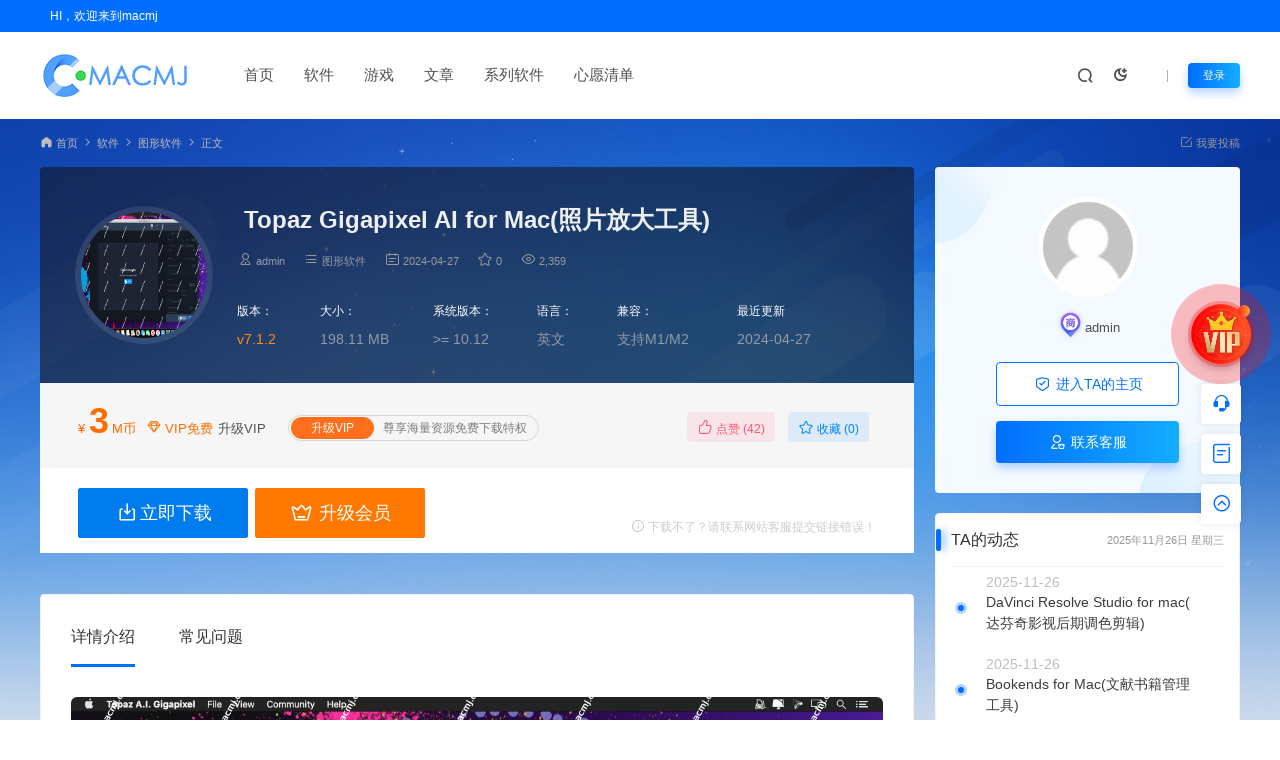

--- FILE ---
content_type: text/html; charset=UTF-8
request_url: https://www.macmj.com/26294.html
body_size: 19270
content:
<!DOCTYPE html>
<html lang="zh-Hans">
<head>
<meta charset="UTF-8">
<meta name="applicable-device"content="pc,mobile">
<meta http-equiv="X-UA-Compatible" content="IE=edge">
<meta name="viewport" content="width=device-width, initial-scale=1">
<title>Topaz Gigapixel AI for Mac(照片放大工具) v7.1.2激活版 - MACMJ</title>
<meta name="keywords" content="">
<meta name="description" content="Topaz Gigapixel AI 是一款通过人工智能AI计算无损放大图像软件，topaz gigapixel ai破解版采用人工智能图像扩展技术，在你放大的同时不会对图像的细节造成损坏，轻松将它放大到你需要的尺寸，GPU处理速度提高了5倍。 Topaz Gigapixel AI mac版破解教程 软件下载完成后，双...">
<link rel="stylesheet" href="https://at.alicdn.com/t/font_1764854_gqjwxrn976p.css"/>
<link rel="stylesheet" href="https://lf6-cdn-tos.bytecdntp.com/cdn/expire-1-M/font-awesome/4.7.0/css/font-awesome.min.css">
<link rel="shortcut icon" href="/wp-content/themes/ceomax/static/images/app_logo.png"/>
<meta name='robots' content='max-image-preview:large, index, follow' />
	<style>img:is([sizes="auto" i], [sizes^="auto," i]) { contain-intrinsic-size: 3000px 1500px }</style>
	<meta name="description" content="Topaz Gigapixel AI 是一款通过人工智能AI计算无损放大图像软件，topaz gigapixel ai破解版采用人工智能图像扩展技术，在你放大的同时不会对图像的细节造成损坏，轻松将它放" />
<style id='wp-emoji-styles-inline-css' type='text/css'>

	img.wp-smiley, img.emoji {
		display: inline !important;
		border: none !important;
		box-shadow: none !important;
		height: 1em !important;
		width: 1em !important;
		margin: 0 0.07em !important;
		vertical-align: -0.1em !important;
		background: none !important;
		padding: 0 !important;
	}
</style>
<style id='classic-theme-styles-inline-css' type='text/css'>
/*! This file is auto-generated */
.wp-block-button__link{color:#fff;background-color:#32373c;border-radius:9999px;box-shadow:none;text-decoration:none;padding:calc(.667em + 2px) calc(1.333em + 2px);font-size:1.125em}.wp-block-file__button{background:#32373c;color:#fff;text-decoration:none}
</style>
<link rel='stylesheet' id='uikit-css' href='https://www.macmj.com/wp-content/themes/ceomax/static/css/uikit.css' type='text/css' media='all' />
<link rel='stylesheet' id='diy-css' href='https://www.macmj.com/wp-content/themes/ceomax/static/css/diy.css' type='text/css' media='all' />
<link rel='stylesheet' id='erphpdown-css' href='https://www.macmj.com/wp-content/plugins/erphpdown/static/erphpdown.css' type='text/css' media='screen' />
<link rel='stylesheet' id='style-css' href='https://www.macmj.com/wp-content/themes/ceomax/style.css' type='text/css' media='all' />
<script type="text/javascript" src="https://www.macmj.com/wp-content/themes/ceomax/static/js/jquery.min.js" id="jquery-js"></script>
<script type="text/javascript" src="https://www.macmj.com/wp-content/themes/ceomax/static/js/uikit.min.js" id="uikit-js"></script>
<script type="text/javascript" src="https://www.macmj.com/wp-content/themes/ceomax/static/js/jquery.form.js" id="form-js"></script>
<link rel="canonical" href="https://www.macmj.com/26294.html" />
<style id="erphpdown-custom"></style>
</head>
	<body id="ceotheme" class="">
        <script>var all_night_theme=false;</script><script>var is_switch_day_night=true;</script>	    <style>
			    </style>
		<div class="ceo-background-muted site ceo-zz-background" >
			<div class="ceo-topnav" style="display: block;background: #026eff;">
	<div class="ceo-container" style="position: relative;">
		<nav class="ceo-top-navbar">
    <ul class="ceo-top-nav navbar-left">
    	<li>
    		<a href="/users?pd=money" style="color:#fff" target="_blank"><i class="fa fa-bell-o"></i> HI，欢迎来到macmj</a>
    	</li>
    </ul>
    <ul class="ceo-top-nav navbar-right ceo-nav-top-app">
            	    </ul>
</nav>	</div>
</div>
<header class="header ceo-background-default" >
    <div class="navbar ceo-position-relative">
    	<div class="ceo-container ceo-flex ceo-flex-middle ceo-position-relative ceo-logo-shou">
    		<a href="https://www.macmj.com" class="logo ceo-logo ceo-display-inline-block" alt="MACMJ">
    		    <div class="ceo-logo-nav-night ceo-visible@m" style="background: url(/wp-content/themes/ceomax/static/images/logo.png) no-repeat;background-size: 150px auto;"></div>
    		        		    <div class="ceo-app-logo" style="background: url(/wp-content/themes/ceomax/static/images/app_logo.png) no-repeat;background-size: 38px auto;"></div>
                    		        		</a>
    		
    		<nav class="nav ceo-flex-1 ceo-position-relative ceo-visible@m"><ul id="menu-%e4%b8%bb%e5%af%bc%e8%88%aa" class="nav ceo-flex-1 ceo-margin-remove"><li id="menu-item-7174" class="menu-item menu-item-type-custom menu-item-object-custom menu-item-home menu-item-7174"><a href="https://www.macmj.com/">首页</a></li>
<li id="menu-item-10" class="menu-item menu-item-type-taxonomy menu-item-object-category current-post-ancestor menu-item-10"><a href="https://www.macmj.com/software">软件</a></li>
<li id="menu-item-7166" class="menu-item menu-item-type-taxonomy menu-item-object-category menu-item-7166"><a href="https://www.macmj.com/game-software">游戏</a></li>
<li id="menu-item-9" class="menu-item menu-item-type-taxonomy menu-item-object-category menu-item-9"><a href="https://www.macmj.com/article">文章</a></li>
<li id="menu-item-3620" class="menu-item menu-item-type-custom menu-item-object-custom menu-item-has-children menu-item-3620"><a href="#">系列软件</a>
<ul class="sub-menu">
	<li id="menu-item-3621" class="menu-item menu-item-type-taxonomy menu-item-object-category menu-item-3621"><a href="https://www.macmj.com/zhuanti/jixipix">JixiPix创意图像</a></li>
	<li id="menu-item-2359" class="menu-item menu-item-type-taxonomy menu-item-object-category menu-item-2359"><a href="https://www.macmj.com/zhuanti/adobe">Adobe全家桶系列</a></li>
	<li id="menu-item-2796" class="menu-item menu-item-type-taxonomy menu-item-object-category menu-item-2796"><a href="https://www.macmj.com/zhuanti/jetbrains">Jetbrains系列</a></li>
	<li id="menu-item-4179" class="menu-item menu-item-type-taxonomy menu-item-object-category menu-item-4179"><a href="https://www.macmj.com/zhuanti/office">office系列</a></li>
</ul>
</li>
<li id="menu-item-10699" class="menu-item menu-item-type-custom menu-item-object-custom menu-item-10699"><a href="https://docs.qq.com/form/page/DRGNBQlhkcWJLU3RK">心愿清单</a></li>
</ul></nav>    
    		<div class="header-info ceo-flex ceo-flex-middle">
    		        			<a href="#header-search" class="header-search ceo-navbar-s" ceo-toggle><i class="iconfont icon-sousuo ceo-text-bolder"></i></a>
    			    			    			<a href="javascript:switchNightMode()" class="header-search ceo-navbar-s" ceo-tooltip="开启/关闭夜间模式"><i class="iconfont icon-nightmode ceo-text-bolder to-night"></i></a>
    			    			        		<div id="header-search" ceo-modal>
    <div class="ceo-tan ceo-modal-dialog ceo-modal-body home-modal ceo-padding-remove ceo-margin-auto-vertical">
        <button class="ceo-modal-close-default" type="button" ceo-close></button>
        <div class="b-r-12 ceo-background-default ceo-overflow-hidden ceo-position-relative ceo-padding-30px">
            <h3>搜索</h3>
    		<div class="search search-navbar">
    			<form method="get" class="b-r-4 b-a ceo-form ceo-flex ceo-overflow-hidden search-form" action="https://www.macmj.com">
    				<input type="search" placeholder="输入关键字搜索" autocomplete="off" value="" name="s" required="required" class="ceo-input ceo-flex-1 ceo-text-small">
    				<button type="submit"><i class="iconfont icon-sousuo ceo-text-bolder"></i></button>
    			</form>
    		</div>
            <div class="header-btn-search">
                <div class="header-btn-search-s ceo-dt change-color btn-search-all">搜索全站</div>
                            </div>
    		<div class="tags-item ceo-margin-top">
    			<p class="ceo-margin-small-bottom ceo-text-small">热门标签：</p>
    			<a href="https://www.macmj.com/tag/59" class="tag-cloud-link tag-link-59 tag-link-position-1" style="font-size: 12px;">ps</a>
<a href="https://www.macmj.com/tag/39" class="tag-cloud-link tag-link-39 tag-link-position-2" style="font-size: 12px;">图片</a>
<a href="https://www.macmj.com/tag/36" class="tag-cloud-link tag-link-36 tag-link-position-3" style="font-size: 12px;">压缩</a>
<a href="https://www.macmj.com/tag/49" class="tag-cloud-link tag-link-49 tag-link-position-4" style="font-size: 12px;">Jetbrains</a>
<a href="https://www.macmj.com/tag/133" class="tag-cloud-link tag-link-133 tag-link-position-5" style="font-size: 12px;">Jetbrains2023</a>
<a href="https://www.macmj.com/tag/145" class="tag-cloud-link tag-link-145 tag-link-position-6" style="font-size: 12px;">壁纸</a>
<a href="https://www.macmj.com/tag/165" class="tag-cloud-link tag-link-165 tag-link-position-7" style="font-size: 12px;">动态壁纸</a>
<a href="https://www.macmj.com/tag/164" class="tag-cloud-link tag-link-164 tag-link-position-8" style="font-size: 12px;">4K壁纸</a>
<a href="https://www.macmj.com/tag/163" class="tag-cloud-link tag-link-163 tag-link-position-9" style="font-size: 12px;">视频壁纸</a>    		</div>
		</div>
    	<div class="home-modal-bottom">
    	    <ul>
    	        <li></li>
    	        <li></li>
    	    </ul>
    	</div>
	</div>
</div>
<script>
    $(".btn-search-all").on("click",function () {
        $(".search .search-form button").trigger('click')
    })
    $(".btn-search-category").on("click",function (event) {
        event.preventDefault()
        let search_s=$(".search-navbar input[name=s]").val();
        if(!search_s){
            return false;
        }
        let category_search_url='/?s='+search_s+"&cat=26294"
        console.log(category_search_url)
        location.href=category_search_url
    })
</script>        		
        		<div id="nav_user" style="display: contents"></div>
<script>
    (function($){
        $.ajax({
            url:"//www.macmj.com/wp-content/themes/ceomax/nav_user.php",
            success:function(res){
                if(res.indexOf(res,'display')!='-1'){
                    $("#nav_user").html(res)
                }
            }
        })
    })(jQuery)
</script>    		</div>
    	</div>
    </div>
</header><main>
		<section class="beijing"  style="background: url(/wp-content/themes/ceomax/static/images/ceo-bg.jpg) no-repeat top center;">

		<div class="ceo-container ceo-margin-medium-bottom">
		    <!--当前位置-->
<div class="ceo-flex ceo-weizhi">
            <div class="crumb ceo-flex-1 ceo-text-small">
            <div class="crumb ceo-flex-1"><i class="iconfont icon-shouye1"></i> <a itemprop="breadcrumb" href="https://www.macmj.com">首页</a> <i class="iconfont icon-arrow-right"></i> <a itemprop="breadcrumb" href="https://www.macmj.com/software">软件</a> <i class="iconfont icon-arrow-right"></i> <a itemprop="breadcrumb" href="https://www.macmj.com/software/images">图形软件</a> <i class="iconfont icon-arrow-right"></i> <span class="current">正文</span></div>        </div>
                <div class="crumb ceo-crumb-tg ceo-text-small">
            <a href="" target="_blank"> <i class="iconfont icon-bianji"></i> 我要投稿</a>
        </div>
    </div>
<!--当前位置-->			<div class="ceo-side-lie ceo-margin-top-20" ceo-grid>
				<div class="ceo-side-lie-z single ceo-width-auto">
				    					<div class="ceo-shop3-zl">
    <div class="snyc" style="background: url(/wp-content/themes/ceomax/static/images/ceo-shop3-bg.png) no-repeat center top;background-size: 100% 100%;">
        <div class="proimg">
            <img src="https://storage.macmj.com/wp-content/uploads/2024/01/2024012606204016.jpg" data-src="https://storage.macmj.com/wp-content/uploads/2024/01/2024012606204016.jpg" alt="Topaz Gigapixel AI for Mac(照片放大工具)">
        </div>
        <header class="text">
            <h1 class="p1" title="Topaz Gigapixel AI for Mac(照片放大工具)">
                

<div class="ceo-single-tese">
    </div>                Topaz Gigapixel AI for Mac(照片放大工具)            </h1>
            <div class="p2">
                <div class="ceo-text-small ceo-text-muted ceo-flex ceo-text-truncate ceo-overflow-auto">
				    <div class="avatar ceo-flex ceo-flex-middle">
					    					    <span class="ceo-text-small ceo-display-block ceo-single-right"><i class="iconfont icon-bussiness-man"></i> <a href="https://www.macmj.com/author/admin" title="由 admin 发布" rel="author">admin</a></span>
					    
												<span class="ceo-display-inline-block ceo-single-right ceo-flex ceo-flex-middle"><i class="iconfont icon-category"></i> <a href="https://www.macmj.com/software/images">图形软件</a></span>
										    </div>
				    					<span class="ceo-display-inline-block ceo-single-right ceo-flex ceo-flex-middle"><i class="iconfont icon-rili"></i> 2024-04-27</span>
					
										<span class="ceo-display-inline-block ceo-single-right ceo-flex ceo-flex-middle"><i class="iconfont icon-shoucang"></i> 0</span>
					
										<span class="ceo-display-inline-block ceo-single-right ceo-flex ceo-flex-middle"><i class="iconfont icon-yanjing"></i> 2,359</span>
					
										<span class="ceo-display-inline-block ceo-flex ceo-flex-middle">					</span>
									</div>
            </div>

            <div class="p3">
                
                                    <span><i>版本：</i><b>v7.1.2</b></span><span><i>大小：</i><b>198.11 MB</b></span><span><i>系统版本：</i><b>&gt;= 10.12</b></span><span><i>语言：</i><b>英文</b></span><span><i>兼容：</i><b>支持M1/M2</b></span>                
                                <span>
                    <i>最近更新</i>
                    <b>2024-04-27</b>
                </span>
                            </div>
        </header>
    </div>

    <div class="pricelt">
        <span class="sellP">
            <em>¥</em>
            <span id="priceinfo">3</span>M币<p class="ceoshop-vip"><i class="iconfont icon-sketch"></i>VIP免费<a href="/users?pd=money" target="_blank">升级VIP</a></p>            <span class="ceo-shop3-vip">
                <span class="stag_tp">
                    <a href="/users?pd=money" target="_blank" class="ceoshop-vip2">升级VIP</a>
                    <label>尊享海量资源免费下载特权</label>
                </span>
            </span>
        </span>

        <!--点赞收藏按钮-->
                <div class="p4">
            <a href="javascript:;" data-action="topTop" data-id="26294" class="ceo-display-inline-block btn change-color dotGood ">
    		<i class="iconfont icon-dianzan"></i> 点赞 (<span class="count">42</span>)
        	</a>
            <a href="javascript:;" class="add-collection btn change-color-sc" data-id="26294"><i class="iconfont icon-shoucang"></i> 收藏 (0)</a>        </div>
        
    </div>
    <div class="buyopa">
        <!--下载按钮-->
        <a onclick="erphpdown_buy_click()" class="makeFunc z1" ceo-scroll>
            <i class="iconfont icon-download"></i><span id="shop_single_an_id">立即下载</span>
        </a>

        <!--升级会员-->
        <a class="shop3-vip" href="/users?pd=money" target="_blank" >
            <i class="iconfont icon-vip"></i> 升级会员        </a>

        <!--演示按钮-->
        
        <!--提示语-->
                <div class="hont"><i class="iconfont icon-info-circle"></i>下载不了？请联系网站客服提交链接错误！</div>
        
    </div>

    </div>					<div class="b-a b-r-4">
					    <!--快捷导航-->
					    					                                <div class="single-navs single-nav ceo-flex ceo-background-default" ceo-sticky="end: !.ceo-height-large; offset: 0">
							    <ul class="consultingshop ceo-flex-1 ">
                                    <li class="ceo-display-inline-block ceo-margin-medium-right">
                                        <span class="current"><a href="#xiangqing"  ceo-scroll>详情介绍</a></span>
                                    </li>
                                    <li class="ceo-display-inline-block ceo-margin-medium-right">
                                        <span class=""><a href="#ceoqa"  ceo-scroll>常见问题</span></a>
                                    </li>
                                        																</ul>
								
						    </div>
																		<div class="single-warp ceo-overflow-hidden ceo-background-default ceo-margin-bottom ceo-padding-remove-bottom">

							<!--文章内容模块-->
							<article class="single-content" id="contentstart" style=" font-size: 16px; ">
							    <!--内页顶部广告位-->
<!--内页顶部广告位-->                                
<div class="ceo-video-s">
    <script src="https://www.macmj.com/wp-content/themes/ceomax/module/ckplayer/ckplayer.min.js"></script></div>
                                
<div class="wp-block-getwid-images-slider has-arrows-inside has-dots-inside has-images-center has-cropped-images">
<div class="wp-block-getwid-images-slider__wrapper" data-effect="slide" data-slides-show="1" data-slides-show-laptop="1" data-slides-show-tablet="1" data-slides-show-mobile="1" data-slides-scroll="1" data-autoplay="false" data-autoplay-speed="6000" data-infinite="true" data-animation-speed="800" data-center-mode="false" data-variable-width="false" data-arrows="inside" data-dots="inside" data-spacing="none">
<div class="wp-block-getwid-images-slider__item">
<figure><a fetchpriority="high" decoding="async" width="2482" height="1596" class="wp-block-getwid-images-slider__image wp-image-23932" href="https://storage.macmj.com/wp-content/uploads/2024/01/2024012606204016.jpg" data-id="23932" data-link="https://www.macmj.com/?attachment_id=23932" data-original-link="https://storage.macmj.com/wp-content/uploads/2024/01/2024012606204016.jpg" data-fancybox="images" data-fancybox="gallery"><img alt="Topaz Gigapixel AI for Mac(照片放大工具)" fetchpriority="high" decoding="async" width="2482" height="1596" class="wp-block-getwid-images-slider__image wp-image-23932" src="https://storage.macmj.com/wp-content/uploads/2024/01/2024012606204016.jpg" data-id="23932" data-link="https://www.macmj.com/?attachment_id=23932" data-original-link="https://storage.macmj.com/wp-content/uploads/2024/01/2024012606204016.jpg" title="Topaz Gigapixel AI for Mac(照片放大工具)插图" alt="Topaz Gigapixel AI for Mac(照片放大工具)插图" /></a></figure>
</div>
<div class="wp-block-getwid-images-slider__item">
<figure><a decoding="async" width="2482" height="1596" class="wp-block-getwid-images-slider__image wp-image-23933" href="https://storage.macmj.com/wp-content/uploads/2024/01/2024012606204116.jpg" data-id="23933" data-link="https://www.macmj.com/?attachment_id=23933" data-original-link="https://storage.macmj.com/wp-content/uploads/2024/01/2024012606204116.jpg" data-fancybox="images" data-fancybox="gallery"><img alt="Topaz Gigapixel AI for Mac(照片放大工具)" decoding="async" width="2482" height="1596" class="wp-block-getwid-images-slider__image wp-image-23933" src="https://storage.macmj.com/wp-content/uploads/2024/01/2024012606204116.jpg" data-id="23933" data-link="https://www.macmj.com/?attachment_id=23933" data-original-link="https://storage.macmj.com/wp-content/uploads/2024/01/2024012606204116.jpg" title="Topaz Gigapixel AI for Mac(照片放大工具)插图1" alt="Topaz Gigapixel AI for Mac(照片放大工具)插图1" /></a></figure>
</div>
<div class="wp-block-getwid-images-slider__item">
<figure><a decoding="async" width="2482" height="1596" class="wp-block-getwid-images-slider__image wp-image-23934" href="https://storage.macmj.com/wp-content/uploads/2024/01/2024012606204314.jpg" data-id="23934" data-link="https://www.macmj.com/?attachment_id=23934" data-original-link="https://storage.macmj.com/wp-content/uploads/2024/01/2024012606204314.jpg" data-fancybox="images" data-fancybox="gallery"><img alt="Topaz Gigapixel AI for Mac(照片放大工具)" decoding="async" width="2482" height="1596" class="wp-block-getwid-images-slider__image wp-image-23934" src="https://storage.macmj.com/wp-content/uploads/2024/01/2024012606204314.jpg" data-id="23934" data-link="https://www.macmj.com/?attachment_id=23934" data-original-link="https://storage.macmj.com/wp-content/uploads/2024/01/2024012606204314.jpg" title="Topaz Gigapixel AI for Mac(照片放大工具)插图2" alt="Topaz Gigapixel AI for Mac(照片放大工具)插图2" /></a></figure>
</div>
<div class="wp-block-getwid-images-slider__item">
<figure><a loading="lazy" decoding="async" width="1920" height="1080" class="wp-block-getwid-images-slider__image wp-image-23935" href="https://storage.macmj.com/wp-content/uploads/2024/01/2024012606204481.jpeg" data-id="23935" data-link="https://www.macmj.com/?attachment_id=23935" data-original-link="https://storage.macmj.com/wp-content/uploads/2024/01/2024012606204481.jpeg" data-fancybox="images" data-fancybox="gallery"><img alt="Topaz Gigapixel AI for Mac(照片放大工具)" loading="lazy" decoding="async" width="1920" height="1080" class="wp-block-getwid-images-slider__image wp-image-23935" src="https://storage.macmj.com/wp-content/uploads/2024/01/2024012606204481.jpeg" data-id="23935" data-link="https://www.macmj.com/?attachment_id=23935" data-original-link="https://storage.macmj.com/wp-content/uploads/2024/01/2024012606204481.jpeg" title="Topaz Gigapixel AI for Mac(照片放大工具)插图3" alt="Topaz Gigapixel AI for Mac(照片放大工具)插图3" /></a></figure>
</div>
<div class="wp-block-getwid-images-slider__item">
<figure><a loading="lazy" decoding="async" width="1920" height="1080" class="wp-block-getwid-images-slider__image wp-image-23936" href="https://storage.macmj.com/wp-content/uploads/2024/01/2024012606204616.jpeg" data-id="23936" data-link="https://www.macmj.com/?attachment_id=23936" data-original-link="https://storage.macmj.com/wp-content/uploads/2024/01/2024012606204616.jpeg" data-fancybox="images" data-fancybox="gallery"><img alt="Topaz Gigapixel AI for Mac(照片放大工具)" loading="lazy" decoding="async" width="1920" height="1080" class="wp-block-getwid-images-slider__image wp-image-23936" src="https://storage.macmj.com/wp-content/uploads/2024/01/2024012606204616.jpeg" data-id="23936" data-link="https://www.macmj.com/?attachment_id=23936" data-original-link="https://storage.macmj.com/wp-content/uploads/2024/01/2024012606204616.jpeg" title="Topaz Gigapixel AI for Mac(照片放大工具)插图4" alt="Topaz Gigapixel AI for Mac(照片放大工具)插图4" /></a></figure>
</div>
</div>
</div>



<p>Topaz Gigapixel AI 是一款通过人工智能AI计算无损放大图像软件，topaz gigapixel ai破解版采用人工智能图像扩展技术，在你放大的同时不会对图像的细节造成损坏，轻松将它放大到你需要的尺寸，GPU处理速度提高了5倍。</p>



<h2 class="wp-block-heading">Topaz Gigapixel AI mac版破解教程</h2>



<p>软件下载完成后，双击<code>pkg</code>进行安装(models下载请耐心等待)</p>



<figure class="wp-block-image size-full"><a loading="lazy" decoding="async" width="1620" height="1266" class="wp-image-23938" href="https://storage.macmj.com/wp-content/uploads/2024/01/2024012606211695.png" data-fancybox="images" data-fancybox="gallery"><img alt="Topaz Gigapixel AI for Mac(照片放大工具)" loading="lazy" decoding="async" width="1620" height="1266" class="wp-image-23938" src="https://storage.macmj.com/wp-content/uploads/2024/01/2024012606211695.png" title="Topaz Gigapixel AI for Mac(照片放大工具)插图5" alt="Topaz Gigapixel AI for Mac(照片放大工具)插图5" /></a></figure>



<p>完成安装后，双击安装镜像内的激活补丁进行激活</p>



<figure class="wp-block-image size-full"><a loading="lazy" decoding="async" width="1622" height="1200" class="wp-image-23937" href="https://storage.macmj.com/wp-content/uploads/2024/01/2024012606211562.png" data-fancybox="images" data-fancybox="gallery"><img alt="Topaz Gigapixel AI for Mac(照片放大工具)" loading="lazy" decoding="async" width="1622" height="1200" class="wp-image-23937" src="https://storage.macmj.com/wp-content/uploads/2024/01/2024012606211562.png" title="Topaz Gigapixel AI for Mac(照片放大工具)插图6" alt="Topaz Gigapixel AI for Mac(照片放大工具)插图6" /></a></figure>



<h2 class="wp-block-heading">topaz gigapixel ai破解版功能特色</h2>



<ul class="wp-block-list">
<li>使用机器学习的美丽照片放大</li>
</ul>



<p>在不丢失细节的情况下放大图像一直是不可能的&#8230;&#8230;直到现在。将照片高达600％，同时完美保留图像质量。</p>



<ul class="wp-block-list">
<li>图片高达600％</li>
</ul>



<p>从简单的iPhone照片创建一个漂亮的80 x 60英寸打印。或者将您的DSlr照片转换为清晰且超详细的100MP图像。</p>



<ul class="wp-block-list">
<li>使用真正智能的升级</li>
</ul>



<p>经过数百万样本图像的培训，Gigapixel现在可以以惊人的质量水平放大您的图像。</p>



<ul class="wp-block-list">
<li>获得清晰的和明确的结果</li>
</ul>



<p>Gigapixel每像素执行大约200万次操作，以尽可能多的细节和清晰度为您提供结果。</p>



<ul class="wp-block-list">
<li>没有更多的模糊扩大</li>
</ul>



<p>令人叹为观止的清晰印花。后期制作中的高分辨率裁剪。iPhone照片看起来像是来自DSlr。 无论您为什么放大照片，您总是希望获得最佳质量的结果。AI Gigapixel是目前唯一可用的照片放大产品，可以将细节添加回您的放大照片。</p>



<ul class="wp-block-list">
<li>恢复实际锐度的真实细节</li>
</ul>



<p>增加边缘对比度是使图像看起来“清晰”的最简单方法，以及大多数其他升级软件的工作原理。</p>



<p>千兆像素是不同的：它通过恢复图像中的真实细节来增加放大照片的实际锐度。这只能通过培训和接触数百万张测试图像来实现。</p>
<fieldset class="erphpdown erphpdown-default" id="erphpdown"><legend>资源下载</legend>此资源下载价格为<span class="erphpdown-price">3</span>M币，VIP免费，请先<a href="/user/login" rel="external nofollow"  target="_blank" class="erphp-login-must">登录</a></fieldset>                                <script>
                                    
                                    if($("#erphpdown>.erphpdown-price").length && !$(".single-video #erphpdown>.erphpdown-price").length){
                                        $("#erphpdown").hide()
                                    }    
                                    </script>
							</article>
							<!--文章内容模块-->

							<div class="single-foot ceo-text-center ceo-padding-an" id="single-anniu">
		<a href="javascript:;" class="add-collection btn change-color-sc" data-id="26294"><i class="iconfont icon-shoucang"></i> 收藏 (0)</a>		
	    <a class="reward ceo-display-inline-block btn change-color" href="javascript:void(0)" onClick="dashangToggle()" title="打赏，支持一下"><i class="iconfont icon-lihe"></i> 打赏
    </a>
    <div class="ceo_shang_box">
        <div class="ceo_shang_top">
        	<a class="ceo_shang_close" href="javascript:void(0)" onClick="dashangToggle()" title="关闭"><i class="iconfont icon-close"></i></a>
            <img class="ceo_shang_logo" src="/wp-content/themes/ceomax/static/images/logo.png">
    		<p>感谢您的支持，我会继续努力的!</p>
        </div>
        <div class="ceo_shang_ma">
            <div class="ceo_shang_pay">
            	<div class="ceo_shang_payimg">
            		<img src="">
            	</div>
        	    <div class="ceo_pay_explain">打开微信/支付宝扫一扫，即可进行扫码打赏哦，分享从这里开始，精彩与您同在</div>
        	</div>
    	</div>
    </div>
        
		<a href="javascript:;" data-action="topTop" data-id="26294" class="ceo-display-inline-block btn change-color dotGood ">
		<i class="iconfont icon-dianzan"></i> 点赞 (<span class="count">42</span>)
	</a>
		
	
</div>

<!--版权-->
<div class="single-cop">
	<div class="ceo-alert-banquan b-r-4" ceo-alert>
		<p class="ceo-margin-remove-bottom ceo-margin-small-top ceo-margin-bottom-20"></p>
	    <p class="ceo-margin-small-bottom"><i class="iconfont icon-map"></i><a href="https://www.macmj.com" target="_blank">MACMJ</a> <i class="iconfont icon-arrow-right"></i> <a href="https://www.macmj.com/software/images">图形软件</a> <i class="iconfont icon-arrow-right"></i> Topaz Gigapixel AI for Mac(照片放大工具) <i class="iconfont icon-arrow-right"></i> https://www.macmj.com/26294.html</p>
	</div>
</div>

<!--标签-->
<div class="ceo-margin-top b-t">
	<div class="tags-item ceo-single-tags">
			</div>
</div>

						</div>
						<div class="ceo-background-default b-b ceo-margin-bottom b-r-4">
	<div class="ceo-text-small ceo-panding-s">
		<div class="single-head">
			<div class="ceo-text-small ceo-text-muted ceo-flex ceo-text-truncate ceo-overflow-auto">
				<div class="avatar ceo-flex-1 ceo-flex ceo-flex-middle ceo-avatar-t">
				    					<img alt='' src='//www.macmj.com/wp-content/themes/ceomax/static/images/avatar.png' class='avatar avatar-20 photo' data-id='1' height='20' width='20'>															<span class="ceo-text-small ceo-display-block ceo-margin-small-left"><a href="https://www.macmj.com/author/admin" title="由 admin 发布" rel="author">admin</a></span>
															<p></p>
					
					                    <div class="poster-share-ico">
                        <a class="btn-bigger-cover j-mobile-share" data-nonce="50f0170238" data-qrcode="https://www.macmj.com/26294.html" data-id="26294" data-action="create-bigger-image" id="bigger-cover" href="javascript:;">
                            <i class="iconfont icon-tupian"></i> <span>生成海报</span></a>
                    </div>
                    
                    					<button id="TKLS" class="ceo-text-fz itemCopy red_tkl button_tkl" type="button" data-clipboard-text="Topaz Gigapixel AI for Mac(照片放大工具)：https://www.macmj.com/26294.html"><i class="iconfont icon-attachment"></i>复制本文链接</button>
										            		<div class="share">
                        						<a class="weixin-share ceo-display-inline-block ceo-fx-weixin" href="https://www.macmj.com/wp-content/themes/ceomax/inc/qrcode?data=https://www.macmj.com/26294.html" ceo-tooltip="分享到微信" data-image="" target="_blank"><i class="iconfont icon-wechat-fill"></i></a>
						<a class="ceo-display-inline-block ceo-fx-qq" href="http://connect.qq.com/widget/shareqq/index.html?url=https://www.macmj.com/26294.html&sharesource=qzone&title=Topaz Gigapixel AI for Mac(照片放大工具)&pics=https://storage.macmj.com/wp-content/uploads/2024/01/2024012606204016.jpg&summary=Topaz Gigapixel AI 是一款通过人工智能AI&hellip;"  ceo-tooltip="分享到QQ好友/QQ空间" target="_blank"><i class="iconfont icon-QQ"></i></a>
						<a class="ceo-display-inline-block ceo-fx-weibo" href="http://service.weibo.com/share/mobile.php?url=https://www.macmj.com/26294.html&title=Topaz Gigapixel AI for Mac(照片放大工具) - MACMJ&appkey=3313789115" ceo-tooltip="分享到微博" target="_blank"><i class="iconfont icon-weibo1"></i></a>
            		</div>
            						</div>

			</div>
		</div>
	</div>
</div>

<script src="https://www.macmj.com/wp-content/themes/ceomax/static/js/clipboard.min.js" type="text/javascript"></script>
<script>
var clipboard = new Clipboard('.itemCopy');
clipboard.on('success',
function(e) {
    if (e.trigger.disabled == false || e.trigger.disabled == undefined) {
        e.trigger.innerHTML = "<i class='iconfont icon-attachment'></i>链接复制成功";
        e.trigger.disabled = true;
        setTimeout(function() {
            e.trigger.innerHTML = "<i class='iconfont icon-attachment'></i>复制本文链接";
            e.trigger.disabled = false;
        },
        2000);
    }
});
clipboard.on('error',
function(e) {
    e.trigger.innerHTML = "链接复制失败";
});
</script>

						
<div class="ceo-grid-small ceo-margin-bottom" ceo-grid>
		
	<div class="ceo-width-1-2">
		        <div class="b-r-4 ceo-inline ceo-overflow-hidden ceo-width-1-1 ceo-page-img" style="height:100px">
            <img width="256" height="256" src="https://storage.macmj.com/wp-content/uploads/2024/04/2024042713174590.png" class="attachment- size- wp-post-image"  decoding="async" loading="lazy" title="PhotosCollage for Mac(照片拼贴工具)缩略图" alt="PhotosCollage for Mac(照片拼贴工具)缩略图" />            <div class="ceo-overlay ceo-overlay-primary ceo-position-bottom">
            	<span>上一篇：</span>
                <a href="https://www.macmj.com/26300.html" class="ceo-display-block ceo-text-truncate">PhotosCollage for Mac(照片拼贴工具)</a>
            </div>
        </div>
			</div>
	<div class="ceo-width-1-2">
				<div class="b-r-4 ceo-inline ceo-overflow-hidden ceo-width-1-1 ceo-page-img" style="height:100px">
            <img width="265" height="265" src="https://storage.macmj.com/wp-content/uploads/2024/02/2024022302460436.png" class="attachment- size- wp-post-image"  decoding="async" loading="lazy" title="Pixelmator Pro for mac Mac图像处理软件缩略图" alt="Pixelmator Pro for mac Mac图像处理软件缩略图" />            <div class="ceo-overlay ceo-overlay-primary ceo-position-bottom">
            	<span>下一篇：</span>
            	<a href="https://www.macmj.com/26277.html" class="ceo-display-block ceo-text-truncate">Pixelmator Pro for mac Mac图像处理软件</a>
            </div>
        </div>
	    	</div>
	</div>
						<!--内页底部广告位-->
<!--内页底部广告位-->
						<!--常见问题-->
																		<div id="ceoqa" class="ceo-qa ceo-background-default b-b ceo-margin-bottom ceo-single-foos b-r-4">
    <div class="ceo-qa-commont">
      <span class="ceo-qa-turn"><i class="iconfont icon-help"></i> 常见问题</span>
    </div>
    <div class="ceo-qa-problems ceo-qa-clearfix ceo-grid-ceosmls" ceo-grid>
                <div class="ceo-qa-fl ceo-width-1-1@s ceo-width-1-1 ceo-width-1-2@l ceo-width-1-2@xl">
            <div class="ceo-qa-problems_each">
                <div class="ceo-qa-problems_each_t">
                    <p title="M1芯片的 Mac 电脑安装应用后运行闪退或无反应解决方法" class="dot" style="overflow-wrap: break-word; white-space: normal;"><a href="/29.html" target="_blank">M1芯片的 Mac 电脑安装应用后运行闪退或无反应解决方法</a>
                    </p>
                </div>
                <div class="ceo-qa-problems_each_detail">
                    <ul class="problems_each_detail_con dot is-truncated" style="overflow-wrap: break-word;"><li>个别支持M1芯片的通用型应用在M1芯片的Mac运行时会闪退，可以尝试改变将应用使用Rosetta打开，大部分能够解决。</li> </ul>
                    <img src="/wp-content/themes/ceomax/static/images/ceo-qa-x.png" alt="">
                    <a class="problems_each_detail_link" href="/29.html" target="_blank">查看详情</a>
                </div>
            </div>
        </div>
                <div class="ceo-qa-fl ceo-width-1-1@s ceo-width-1-1 ceo-width-1-2@l ceo-width-1-2@xl">
            <div class="ceo-qa-problems_each">
                <div class="ceo-qa-problems_each_t">
                    <p title="xxx.app 已损坏，无法打开，你应该将它移到废纸篓/打不开 xxx，因为它来自身份不明的开发者解决方法" class="dot" style="overflow-wrap: break-word; white-space: normal;"><a href="/21.html" target="_blank">xxx.app 已损坏，无法打开，你应该将它移到废纸篓/打不开 xxx，因为它来自身份不明的开发者解决方法</a>
                    </p>
                </div>
                <div class="ceo-qa-problems_each_detail">
                    <ul class="problems_each_detail_con dot is-truncated" style="overflow-wrap: break-word;"><li>这是mac系统的新的安全机制，安装 App 时提示：
xxx 已损坏，无法打开。您应该将它移到废纸篓
打不开 xxx，因为它来自身份不明的开发者
打不开xxxx，因为 Apple 无法检查其是否包含恶意软件</li> </ul>
                    <img src="/wp-content/themes/ceomax/static/images/ceo-qa-x.png" alt="">
                    <a class="problems_each_detail_link" href="/21.html" target="_blank">查看详情</a>
                </div>
            </div>
        </div>
                <div class="ceo-qa-fl ceo-width-1-1@s ceo-width-1-1 ceo-width-1-2@l ceo-width-1-2@xl">
            <div class="ceo-qa-problems_each">
                <div class="ceo-qa-problems_each_t">
                    <p title="macOS “不能安装该软件，因为当前无法从软件更新服务器获得” 解决方法" class="dot" style="overflow-wrap: break-word; white-space: normal;"><a href="/19.html" target="_blank">macOS “不能安装该软件，因为当前无法从软件更新服务器获得” 解决方法</a>
                    </p>
                </div>
                <div class="ceo-qa-problems_each_detail">
                    <ul class="problems_each_detail_con dot is-truncated" style="overflow-wrap: break-word;"><li>有些小伙伴无法安装苹果开发者工具 command line tools，安装的时候会提示“不能安装该软件，因为当前无法从软件更新服务器获得”，下面macmj.com就教大家手动来安装。</li> </ul>
                    <img src="/wp-content/themes/ceomax/static/images/ceo-qa-x.png" alt="">
                    <a class="problems_each_detail_link" href="/19.html" target="_blank">查看详情</a>
                </div>
            </div>
        </div>
            </div>
</div>												
						<!--相关文章-->
						
						<!--猜你喜欢-->
						
						<!--评论模块-->
																		
						<!--联系官方-->
						
					</div>
				</div>
				                <div class="ceo-side-lie-y ceo-width-expand sidebar-column">
                                        <section class="ceo-sidebar-shop sidebar-shop-box b-r-4 ceo-background-default ceo-overflow-hidden ceo-margin-bottom">
                        <div class="ceoshop-sall">
    <div class="custom">
                <div class="cusomPic">
            <a href="javascript:;"></a>
            <a href="#"><img alt='' src='//www.macmj.com/wp-content/themes/ceomax/static/images/avatar.png' class='avatar avatar-100 photo' data-id='1' height='100' width='100'></a>
        </div>
                <div class="main-icon-admin">
            <p class="main_info_icon"></p>
            <p class="main_info_admin"> <a href="https://www.macmj.com/author/admin" title="由 admin 发布" rel="author">admin</a></p>
        </div>
        
        
        <a href="https://www.macmj.com/author/admin" class="customdp"><i class="iconfont icon-security"></i> 进入TA的主页        </a>
        <a href="http://wpa.qq.com/msgrd?v=3&amp;uin=826510127&amp;site=qq&amp;menu=yes" class="kefu customgf" rel="noreferrer nofollow"><i class="iconfont icon-becomeagoldsupplier"></i> 联系客服        </a>
    </div>
</div>                    </section>
                                                              <style>.sidebar .user-info{display: none}</style>
                	<div class="sidebar">
    <section class="side-author b-a b-r-4 ceo-background-default ceo-overflow-hidden ceo-margin-bottom">
	<div class="user-info ceo-padding-small ceo-position-relative">
		<div class="ceo-position-relative ceo-position-z-index">
			<div class="avatar ceo-text-center">
				<img alt='' src='//www.macmj.com/wp-content/themes/ceomax/static/images/avatar.png' class='avatar avatar-100 photo' data-id='1' height='100' width='100'>			</div>
			<div class="ceo-text-center">
				<p class="ceo-text-bolder ceo-margin-small-top ceo-margin-small-bottom ceo-h4"><a href="https://www.macmj.com/author/admin" title="由 admin 发布" rel="author">admin</a></p>
				<p class="ceo-text-small ceo-text-muted ceo-margin-small-top ceo-margin-bottom-10">
									</p>
			</div>
		</div>
				<div class="ceo-text-center ceo-author-a-admin">
            <a class="qq" href="https://wpa.qq.com/msgrd?v=3&amp;uin=&amp;site=qq&amp;menu=yes" ceo-tooltip="QQ" target="_blank" rel="nofollow"><i class="iconfont icon-QQ"> QQ</i>
            </a>
            <a class="wx" ceo-toggle="target: #weixin" ceo-tooltip="微信" rel="nofollow"><i class="iconfont icon-wechat-fill"> 微信</i>
            </a>
            <div id="weixin" ceo-modal>
                <div class="ceo-modal-dialog ceo-modal-body ceo-text-center">
                    <div class="section-title b-b ceo-padding-bottom-10 ceo-margin-bottom">
                        <h3 class="ceo-display-block">微信</h3>
                    </div>
                    <img src="">
                </div>
            </div>
			<a class="wb" href="" ceo-tooltip="微博" target="_blank" rel="nofollow"><i class="iconfont icon-weibo1">微博</i></a>
        </div>
                		<div class="side-author-count ceo-margin-top ceo-position-relative ceo-position-z-index">
			<ul class="ceo-grid-collapse" ceo-grid>
				<li class="ceo-width-1-3 ceo-display-inline-block ceo-text-center">
					<div class="item ceo-background-default ">
						<p class="ceo-h4 ceo-margin-remove">9344</p>
						<span>文章</span>
					</div>
				</li>
				<li class="ceo-width-1-3 ceo-display-inline-block ceo-text-center">
					<div class="item ceo-background-default ">
						<p class="ceo-h4 ceo-margin-remove">13,560,138</p>
						<span>浏览</span>
					</div>
				</li>
				<li class="ceo-width-1-3 ceo-display-inline-block ceo-text-center">
					<div class="item ceo-background-default ">
						<p class="ceo-h4 ceo-margin-remove">1</p>
						<span>收藏</span>
					</div>
				</li>
				<li class="ceo-width-1-3 ceo-display-inline-block ceo-text-center">
					<div class="item ceo-background-default ">
						<p class="ceo-h4 ceo-margin-remove">15</p>
						<span>评论</span>
					</div>
				</li>
				<li class="ceo-width-1-3 ceo-display-inline-block ceo-text-center">
					<div class="item ceo-background-default ">
						<p class="ceo-h4 ceo-margin-remove">141</p>
						<span>标签</span>
					</div>
				</li>
				<li class="ceo-width-1-3 ceo-display-inline-block ceo-text-center">
					<div class="item ceo-background-default ">
						<p class="ceo-h4 ceo-margin-remove">16</p>
						<span>分类</span>
					</div>
				</li>

			</ul>
		</div>
					</div>
	
		<div class="side-author-latest ceo-background-default ceo-padding-small">
		<div class="b-b ceo-padding-top-small ceo-padding-remove-horizontal ceo-clearfix  ceo-flex ceo-flex-middle">
			<span class="side-title side-title-style ceo-h5 ceo-float-left ceo-margin-remove ceo-position-relative">TA的动态</span>
			<span class="home-time ceo-float-right ceo-display-inline-block ceo-text-muted ceo-text-small ceo-flex-1 ceo-text-right"></span>
		</div>

				<ul class="ceo-padding-remove ceo-margin-remove-bottom">
						<li class="ceo-margin-small-bottom ceo-position-relative">
				<span>2025-11-26</span>
				<a href="https://www.macmj.com/36255.html" target="_blank" class="ceo-display-block">DaVinci Resolve Studio for mac( 达芬奇影视后期调色剪辑)</a>
			</li>
						<li class="ceo-margin-small-bottom ceo-position-relative">
				<span>2025-11-26</span>
				<a href="https://www.macmj.com/36253.html" target="_blank" class="ceo-display-block">Bookends for Mac(文献书籍管理工具)</a>
			</li>
						<li class="ceo-margin-small-bottom ceo-position-relative">
				<span>2025-11-26</span>
				<a href="https://www.macmj.com/36251.html" target="_blank" class="ceo-display-block">System Dashboard Pro for Mac(专业系统监视器)</a>
			</li>
						<li class="ceo-margin-small-bottom ceo-position-relative">
				<span>2025-11-26</span>
				<a href="https://www.macmj.com/36247.html" target="_blank" class="ceo-display-block">Magic Disk Cleaner for mac(磁盘垃圾清理工具)</a>
			</li>
						<li class="ceo-margin-small-bottom ceo-position-relative">
				<span>2025-11-26</span>
				<a href="https://www.macmj.com/36245.html" target="_blank" class="ceo-display-block">Magic Battery for mac(连接设备电量显示)</a>
			</li>
					</ul>
	</div>
	
</section>
<section class="side-art b-a b-r-4 ceo-background-default ceo-margin-bottom">
	<div class="b-b ceo-padding-small ceo-clearfix  ceo-flex ceo-flex-middle">
		<span class="side-title side-title-style ceo-h5 ceo-float-left ceo-margin-remove ceo-position-relative">热门文章</span>
		<span class="home-time ceo-float-right ceo-display-inline-block ceo-text-muted ceo-text-small ceo-flex-1 ceo-text-right"></span>
	</div>
	<ul class="ceo-list ceo-padding-remove ceo-overflow-auto ceo-sidebar-wenzhang">
		
		<li class="ceo-margin-remove-top">
			<div class="b-b ceo-padding-small">
				<div ceo-grid class="ceo-grid-small">
					<div class="ceo-width-1-3">
						<a href="https://www.macmj.com/31130.html" class="side-art-cover b-r-4 ceo-display-block ceo-overflow-hidden">
							<img data-src="https://storage.macmj.com/wp-content/uploads/2023/11/2023112703023486.png" alt="GraphicConverter 12 for mac &#8211; 图形编辑器" src="https://www.macmj.com/wp-content/themes/ceomax/static/images/thumb-ing.gif" class="lazyload" >
						</a>
					</div>
					<div class="ceo-width-2-3 ceo-sidebar-article-c">
						<div class="ceo-card">
							<p class="ceo-margin-small-bottom">
								<a href="https://www.macmj.com/31130.html" target="_blank" class="ceo-display-block ceo-text-truncate">GraphicConverter 12 for mac &#8211; 图形编辑器</a>
							</p>
							<p style="color: #ff8c19;">v12.3.1(6723)</p>
							<div class="ceo-sidebar-article-ch ceo-text-meta ceo-margin-small-top ceo-flex">
								<span class="ceo-margin-right"><i class="iconfont icon-rili"></i>2024-12-27</span>
								<span class="ceo-margin-right ceo-flex ceo-flex-middle"><i class="iconfont iconfont icon-yanjing"></i>1,457</span>
							</div>
						</div>
					</div>
				</div>
			</div>
		</li>
		
		<li class="ceo-margin-remove-top">
			<div class="b-b ceo-padding-small">
				<div ceo-grid class="ceo-grid-small">
					<div class="ceo-width-1-3">
						<a href="https://www.macmj.com/25757.html" class="side-art-cover b-r-4 ceo-display-block ceo-overflow-hidden">
							<img data-src="https://storage.macmj.com/wp-content/uploads/2023/06/2023061306052120.png" alt="EdgeView 4 for mac &#8211; 图像查看器" src="https://www.macmj.com/wp-content/themes/ceomax/static/images/thumb-ing.gif" class="lazyload" >
						</a>
					</div>
					<div class="ceo-width-2-3 ceo-sidebar-article-c">
						<div class="ceo-card">
							<p class="ceo-margin-small-bottom">
								<a href="https://www.macmj.com/25757.html" target="_blank" class="ceo-display-block ceo-text-truncate">EdgeView 4 for mac &#8211; 图像查看器</a>
							</p>
							<p style="color: #ff8c19;">v4.6.4</p>
							<div class="ceo-sidebar-article-ch ceo-text-meta ceo-margin-small-top ceo-flex">
								<span class="ceo-margin-right"><i class="iconfont icon-rili"></i>2024-04-04</span>
								<span class="ceo-margin-right ceo-flex ceo-flex-middle"><i class="iconfont iconfont icon-yanjing"></i>1,158</span>
							</div>
						</div>
					</div>
				</div>
			</div>
		</li>
		
		<li class="ceo-margin-remove-top">
			<div class="b-b ceo-padding-small">
				<div ceo-grid class="ceo-grid-small">
					<div class="ceo-width-1-3">
						<a href="https://www.macmj.com/11760.html" class="side-art-cover b-r-4 ceo-display-block ceo-overflow-hidden">
							<img data-src="https://storage.macmj.com/wp-content/uploads/2022/11/26025820200.png" alt="Athentech Perfectly Clear WorkBench-图像清晰度处理软件" src="https://www.macmj.com/wp-content/themes/ceomax/static/images/thumb-ing.gif" class="lazyload" >
						</a>
					</div>
					<div class="ceo-width-2-3 ceo-sidebar-article-c">
						<div class="ceo-card">
							<p class="ceo-margin-small-bottom">
								<a href="https://www.macmj.com/11760.html" target="_blank" class="ceo-display-block ceo-text-truncate">Athentech Perfectly Clear WorkBench-图像清晰度处理软件</a>
							</p>
							<p style="color: #ff8c19;">v4.5.0.2534</p>
							<div class="ceo-sidebar-article-ch ceo-text-meta ceo-margin-small-top ceo-flex">
								<span class="ceo-margin-right"><i class="iconfont icon-rili"></i>2023-06-21</span>
								<span class="ceo-margin-right ceo-flex ceo-flex-middle"><i class="iconfont iconfont icon-yanjing"></i>700</span>
							</div>
						</div>
					</div>
				</div>
			</div>
		</li>
		
		<li class="ceo-margin-remove-top">
			<div class="b-b ceo-padding-small">
				<div ceo-grid class="ceo-grid-small">
					<div class="ceo-width-1-3">
						<a href="https://www.macmj.com/9834.html" class="side-art-cover b-r-4 ceo-display-block ceo-overflow-hidden">
							<img data-src="https://storage.macmj.com/wp-content/uploads/2023/01/03034159481.png" alt="Dynamic Wallpaper Engine &#8211; 4K动态视频壁纸" src="https://www.macmj.com/wp-content/themes/ceomax/static/images/thumb-ing.gif" class="lazyload" >
						</a>
					</div>
					<div class="ceo-width-2-3 ceo-sidebar-article-c">
						<div class="ceo-card">
							<p class="ceo-margin-small-bottom">
								<a href="https://www.macmj.com/9834.html" target="_blank" class="ceo-display-block ceo-text-truncate">Dynamic Wallpaper Engine &#8211; 4K动态视频壁纸</a>
							</p>
							<p style="color: #ff8c19;">v14.6</p>
							<div class="ceo-sidebar-article-ch ceo-text-meta ceo-margin-small-top ceo-flex">
								<span class="ceo-margin-right"><i class="iconfont icon-rili"></i>2023-06-02</span>
								<span class="ceo-margin-right ceo-flex ceo-flex-middle"><i class="iconfont iconfont icon-yanjing"></i>878</span>
							</div>
						</div>
					</div>
				</div>
			</div>
		</li>
		
		<li class="ceo-margin-remove-top">
			<div class="b-b ceo-padding-small">
				<div ceo-grid class="ceo-grid-small">
					<div class="ceo-width-1-3">
						<a href="https://www.macmj.com/34338.html" class="side-art-cover b-r-4 ceo-display-block ceo-overflow-hidden">
							<img data-src="https://storage.macmj.com/wp-content/uploads/2023/11/2023112702473388.jpg" alt="Dynamic Wallpaper for Mac(精美的动态壁纸)" src="https://www.macmj.com/wp-content/themes/ceomax/static/images/thumb-ing.gif" class="lazyload" >
						</a>
					</div>
					<div class="ceo-width-2-3 ceo-sidebar-article-c">
						<div class="ceo-card">
							<p class="ceo-margin-small-bottom">
								<a href="https://www.macmj.com/34338.html" target="_blank" class="ceo-display-block ceo-text-truncate">Dynamic Wallpaper for Mac(精美的动态壁纸)</a>
							</p>
							<p style="color: #ff8c19;">v22.9</p>
							<div class="ceo-sidebar-article-ch ceo-text-meta ceo-margin-small-top ceo-flex">
								<span class="ceo-margin-right"><i class="iconfont icon-rili"></i>2025-07-15</span>
								<span class="ceo-margin-right ceo-flex ceo-flex-middle"><i class="iconfont iconfont icon-yanjing"></i>3,892</span>
							</div>
						</div>
					</div>
				</div>
			</div>
		</li>
					</ul>
</section>
<!-- 侧边栏热门文章模块 -->
<section class="side-art b-a b-r-4 ceo-background-default ceo-margin-bottom">
	<div class="b-b ceo-padding-small ceo-clearfix  ceo-flex ceo-flex-middle">
		<span class="side-title side-title-style ceo-h5 ceo-float-left ceo-margin-remove ceo-position-relative">随机推荐</span>
	</div>
	<ul class="ceo-sidebar-double ceo-padding-small ceo-overflow-auto ceo-sidebar-wenzhang ceo-grid" ceo-grid>
		
		<li class="ceo-margin-remove-top ceo-width-1-2">
			<a href="https://www.macmj.com/22790.html" class="ceo-display-block ceo-overflow-hidden">
			    <img data-src="https://storage.macmj.com/wp-content/uploads/2024/01/2024010302180112.jpg" alt="Archicad 27 for Mac(3D建模软件)" src="https://www.macmj.com/wp-content/themes/ceomax/static/images/thumb-ing.gif" class="b-r-4 lazyload">
				<p>Archicad 27 for Mac(3D建模软件)</p>
			</a>
		</li>
		
		<li class="ceo-margin-remove-top ceo-width-1-2">
			<a href="https://www.macmj.com/32524.html" class="ceo-display-block ceo-overflow-hidden">
			    <img data-src="https://storage.macmj.com/wp-content/uploads/2024/07/20240726075423100.png" alt="Capture One Studo for mac( RAW 转换器)" src="https://www.macmj.com/wp-content/themes/ceomax/static/images/thumb-ing.gif" class="b-r-4 lazyload">
				<p>Capture One Studo for mac( RAW 转换器)</p>
			</a>
		</li>
		
		<li class="ceo-margin-remove-top ceo-width-1-2">
			<a href="https://www.macmj.com/33701.html" class="ceo-display-block ceo-overflow-hidden">
			    <img data-src="https://storage.macmj.com/wp-content/uploads/2024/03/2024030603104716.png" alt="Boxy SVG for Mac(矢量图编辑器)" src="https://www.macmj.com/wp-content/themes/ceomax/static/images/thumb-ing.gif" class="b-r-4 lazyload">
				<p>Boxy SVG for Mac(矢量图编辑器)</p>
			</a>
		</li>
		
		<li class="ceo-margin-remove-top ceo-width-1-2">
			<a href="https://www.macmj.com/29183.html" class="ceo-display-block ceo-overflow-hidden">
			    <img data-src="https://storage.macmj.com/wp-content/uploads/2024/09/2024092602154179.png" alt="EdgeView 4 for mac &#8211; 图像查看器" src="https://www.macmj.com/wp-content/themes/ceomax/static/images/thumb-ing.gif" class="b-r-4 lazyload">
				<p>EdgeView 4 for mac &#8211; 图像查看器</p>
			</a>
		</li>
		
		<li class="ceo-margin-remove-top ceo-width-1-2">
			<a href="https://www.macmj.com/1127.html" class="ceo-display-block ceo-overflow-hidden">
			    <img data-src="https://storage.macmj.com/wp-content/uploads/2022/11/29064933467.png" alt="Adobe Substance 3D Designer &#8211; 3D材料制作" src="https://www.macmj.com/wp-content/themes/ceomax/static/images/thumb-ing.gif" class="b-r-4 lazyload">
				<p>Adobe Substance 3D Designer &#8211; 3D材料制作</p>
			</a>
		</li>
		
		<li class="ceo-margin-remove-top ceo-width-1-2">
			<a href="https://www.macmj.com/32015.html" class="ceo-display-block ceo-overflow-hidden">
			    <img data-src="https://storage.macmj.com/wp-content/uploads/2024/02/2024022302460436.png" alt="Pixelmator Pro for mac Mac图像处理软件" src="https://www.macmj.com/wp-content/themes/ceomax/static/images/thumb-ing.gif" class="b-r-4 lazyload">
				<p>Pixelmator Pro for mac Mac图像处理软件</p>
			</a>
		</li>
				
	</ul>
</section>
<!-- 侧边栏双栏文章模块 --></div>                </div>
			</div>
		</div>
		<!--内页专题-->
			</section>
</main>
			<!--跟随-->
			
<div class="wapnone ceo_follow_service" style="top:45%">
    <!--活动按钮-->
        <div class="ceo-footer-sidebar-girl animated">
        <a href="/users?pd=money" target="_blank">
            <img class="girl" src="/wp-content/themes/ceomax/static/images/ceo-vip-hd.png">
            <div class="livechat-hint rd-notice-tooltip rd-notice-type-success rd-notice-position-left single-line show_hint">
                <div class="rd-notice-content">终身VIP会员限时钜惠</div>
            </div>
            <div class="animated-circles">
                <div class="circle c-1"></div>
                <div class="circle c-2"></div>
                <div class="circle c-3"></div>
            </div>
        </a>
    </div>
        <!--侧边栏跟随客服---->
	<ul>
	    	    		<li class="ceo_follow_service_box ceo_follow_service_consult">
		    <span class="ceo_follow_qq" href="javacript:;"><i class="iconfont icon-service-fill"></i>
			<div class="ceo_follow_service_consult_cont"> <span class="ceo_follow_service_triangle"></span>
				<div class="ceo_follow_service_consult_cont_top">
				    <span class="ceo_follow_service_hint">
						<span><i class="ceo_follow_service_iconlx iconfont icon-comment"></i> 充值问题，请联系客服 </span>
					</span>
									</div>
				<span class="ceo_follow_service_phone"> 联系客服请注明来意 </span>
				<span class="ceo_follow_service_check_site">
					<span onclick="window.open('http://wpa.qq.com/msgrd?v=3&amp;uin=826510127&amp;site=qq&amp;menu=yes')">
					    <i class="ceo_follow_service_icongd iconfont icon-anquan"></i>软件问题免加					</span>
				</span>
			</div>
			</span>
		</li>
		
		
						<li class="ceo_follow_service_box ceo_follow_service_ax ceo_footer_s">
		    <a href="/users?pd=add_feedback" target="_blank"><i class="iconfont icon-dingdan"></i>
			<div class="ceo_follow_service_ax_cont"> <span class="ceo_follow_service_triangle"></span> 工单提交 </div>
			</a>
		</li>
				
		<li class="ceo_follow_service_box ceo_follow_service_ax goTop ceo_footer_s">
		    <a href="#header" class="ceo-display-block" ceo-scroll><i class="iconfont icon-Top"></i>
			<div class="ceo_follow_service_ax_cont"> <span class="ceo_follow_service_triangle"></span> <span> 返回顶部 </span> </div>
			</a>
		</li>
	</ul>
</div>
<!--侧边栏跟随客服---->
<div class="ceo-app-gotop gotops ceo-hidden@s" id="gotops">
    <a href="#header" class="ceo-display-block" ceo-scroll>
        <i class="iconfont icon-arrow-up"></i>
    </a>
</div>			<!--Banner-->
						<!--基础-->
			<footer class="footer ceo-background-secondary">
			    				<div class="foot ceo-container ceo-padding">
					<div class="ceo-grid" ceo-grid>
						<div class="ceo-width-1-1@s ceo-width-1-3@xl">
							<div class="foot-item foot-item-first ceo-position-relative">
								<a href="" target="_blank" class="foot-logo ceo-display-block"><img src="/wp-content/themes/ceomax/static/images/logo.png"></a>
								<p class="ceo-text-small"><p>macmj是一个mac软件分享网站，每日更新大量破解软件！</p></p>
							</div>
						</div>
						<div class="ceo-width-2-3 ceo-visible@s">
							<div class="ceo-grid" ceo-grid>
								<p class="ceo-text-small"><i class="iconfont icon-warning-fill ceo-margin-small-right"></i>请前往后台<i class="iconfont icon-angle-right"></i>主题设置<i class="iconfont icon-angle-right"></i>底部设置<i class="iconfont icon-angle-right"></i>底部基础设置<i class="iconfont icon-angle-right"></i>底部快捷导航，设置该模块内容！</p>							</div>
						</div>
					</div>
				</div>
				
								<div class="foot-cop">
					<div class="ceo-container ceo-padding-small ceo-clearfix">
						<div class="ceo-float-left">
							<span>© 2023 MACMCJ - MACMJ.COM &amp; MACMJ Theme. All rights reserved</span>
										        		<a class="ceo-margin-small-right" href="/sitemap.xml" target="_blank"><i class="iconfont icon-location-fill" aria-hidden="true"></i> 网站地图</a>
			        		
			        		
							<span class="ceo-margin-small-right"><a href="https://beian.miit.gov.cn/" target="_blank" rel="noreferrer nofollow">粤ICP备2021050262号</a></span>
						</div>
						<div class="ceo-float-right ceo-visible@s">
													</div>
					</div>
				</div>
								<!--登录注册弹窗-->
				<div id="modal-login" ceo-modal>
    <div class="ceo-navbar-login ceo-modal-dialog">
        <div class="ceo-grid-collapse" ceo-grid>
            <div class="ceo-width-1-1 ceo-width-1-2@s ceo-visible@s">
                <div class="zcontent" style="background-image: url(/wp-content/themes/ceomax/static/images/ceo-login-bg.jpeg)">
                </div>
            </div>
            <div class="ceo-width-1-1 ceo-width-1-2@s">
                <div class="ceo-position-relative">
                    <div class="ycontent ceo-background-default ceo-panel">
                        <button class="ceo-modal-close-default ceo-modal-close" type="button" ceo-close></button>
                        <div class="ceo-login-title">
                            <span>账号登录</span>
                        </div>
                
                		                		<div class="box">
                			<div class="zongcai-tips"></div>
                			<form action="" method="POST" id="login-form" class="login-weixin login-form2">
                				<div class="ceo-inline ceo-width-1-1 ceo-margin-small-bottom">
                					<span class="ceo-form-icon"><i class="iconfont icon-bussiness-man"></i></span>
                					<input type="text" name="username" id="username" class="b-r-4 ceo-input ceo-text-small" placeholder="输入用户名/邮箱" required="required">
                				</div>
                				<div class="ceo-inline ceo-width-1-1 ceo-margin-small-bottom">
                					<span class="ceo-form-icon"><i class="iconfont icon-password"></i></span>
                					<input type="password" name="password" id="password" placeholder="请输入密码" class="b-r-4 ceo-input ceo-text-small" value="">
                				</div>
                				
                        		<div class="ceo-flex">
                                                                        <a href="/wp-login.php?action=lostpassword" class="ceo-text-muted ceo-text-small ceo-flex-1">忘记密码？</a>
                        		                            		                                        <a href="#modal-registersms" class="ceo-text-small registersms" ceo-toggle>手机登录/注册</a>
                                                            		</div>
                        		
                				<div class="ceo-flex-middle ceo-margin-top-20">
                					<input type="hidden" name="action" value="zongcai_login">
                					<button class="ceo-login-btn change-color b-r-4 button mid dark ceo-button ceo-width-1-1">立即登录</button>
                				</div>
                			</form>
                	    </div>
                	                    	    
                	                        </div>
                    
            		<div class="ceo-login-bottom">
            		    <div class="ceo-flex">
            		    登录即同意<a href="" target="_blank" class="ceo-flex-1">用户协议</a>没有账号？ <a href="#modal-register" ceo-toggle>立即注册</a>
            		    </div>
            		</div>
        		</div>
            </div>
        </div>
    </div>
</div>
<div id="modal-register" ceo-modal>
    <div class="ceo-navbar-login ceo-modal-dialog">
        <div class="ceo-grid-collapse" ceo-grid>
            <div class="ceo-width-1-1 ceo-width-1-2@s ceo-visible@s">
                <div class="zcontent" style="background-image: url(/wp-content/themes/ceomax/static/images/ceo-login-bg.jpeg)">
                </div>
            </div>
            <div class="ceo-width-1-1 ceo-width-1-2@s">
                <div class="ceo-position-relative">
                    <div class="ycontent ceo-background-default ceo-panel">
                        <button class="ceo-modal-close-default ceo-modal-close" type="button" ceo-close></button>
                        <div class="ceo-login-title">
                            <span>账号注册</span>
                        </div>
                
                		                		<div class="box">
                			<div class="zongcai-tips"></div>
                			<form class="login-weixin ceo-margin-top-20 register-form2" action="" method="POST" id="register-form">
                                                				<div class="ceo-inline ceo-width-1-1 ceo-margin-bottom-10">
                					<span class="ceo-form-icon"><i class="iconfont icon-email"></i></span>
                					<input type="email" name="email_address2" id="email_address2" placeholder="输入邮箱" class="b-r-4 ceo-input ceo-text-small" required="required">
                				</div>
                                                				<div class="ceo-inline ceo-width-1-1 ceo-margin-bottom-10">
                					<span class="ceo-form-icon"><i class="iconfont icon-bussiness-man"></i></span>
                					<input type="text" name="username2" id="username2" placeholder="输入用户名" class="b-r-4 ceo-input ceo-text-small" required="required">
                				</div>
                				<div class="ceo-inline ceo-width-1-1 ceo-margin-bottom-10">
                					<span class="ceo-form-icon"><i class="iconfont icon-password"></i></span>
                					<input type="password" name="password2" id="password2" placeholder="输入6位数以上密码" class="b-r-4 ceo-input ceo-text-small" required="required">
                				</div>
                				<div class="ceo-inline ceo-width-1-1 ceo-margin-bottom-10">
                					<span class="ceo-form-icon"><i class="iconfont icon-password"></i></span>
                					<input type="password" name="repeat_password2" id="repeat_password2" placeholder="请再次输入密码" class="b-r-4 ceo-input ceo-text-small" required="required">
                				</div>
                                <div class="agreen">
                                    <input id="agreement" name="agreen" type="checkbox" class="agreen_btn" required>
                                    <label for="agreen"></label>
                                    我已阅读并同意<a href="" target="_blank">《注册协议》</a>
                                </div>
                				<div class="ceo-flex ceo-flex-middle">
                					<input type="hidden" name="action" value="zongcai_register">
                					<button class="ceo-login-btn submit change-color b-r-4 button mid dark ceo-button ceo-width-1-1">立即注册</button>
                				</div>
                			</form>
                	    </div>
                	                    	    
                	                        </div>
                    
            		<div class="ceo-login-bottom">
            		    <div class="ceo-flex">
            		    登录即同意<a href="" target="_blank" class="ceo-flex-1">用户协议</a>已有账号？ <a href="#modal-login" ceo-toggle>立即登录</a>
            		    </div>
            		</div>
        		</div>
            </div>
        </div>
    </div>
</div>
<div id="modal-registersms" ceo-modal>
    <div class="ceo-navbar-login ceo-modal-dialog">
        <div class="ceo-grid-collapse" ceo-grid>
            <div class="ceo-width-1-1 ceo-width-1-2@s ceo-visible@s">
                <div class="zcontent" style="background-image: url(/wp-content/themes/ceomax/static/images/ceo-login-bg.jpeg)">
                </div>
            </div>
            <div class="ceo-width-1-1 ceo-width-1-2@s">
                <div class="ceo-position-relative">
                    <div class="ycontent ceo-background-default ceo-panel">
                        <button class="ceo-modal-close-default ceo-modal-close" type="button" ceo-close></button>
                        <div class="ceo-login-title">
                            <span>手机登录/注册</span>
                        </div>
                
                		<div class="box">
                			<div class="zongcai-tips"></div>
                            <form action="" method="POST" id="login-form" class="login-weixin login-form2 ceo-margin-top-20">
                                <div class="ceo-inline ceo-width-1-1 ceo-margin-small-bottom">
                                    <span class="ceo-form-icon"><i class="iconfont icon-shouji"></i></span>
                                    <input type="number" name="user_mobile" id="user_mobile" class="b-r-4 ceo-input ceo-text-small" placeholder="请输入手机号" required="required">
                                </div>
                                <div class="ceo-inline ceo-width-1-1 ceo-margin-small-bottom">
                                    <div class="ceo-grid-small" ceo-grid>
                                        <div class="ceo-width-3-5">
                                            <span class="ceo-form-icon"><i class="iconfont icon-dingdan"></i></span>
                                            <input type="text" name="captcha" id="captcha" placeholder="请输入验证码" class="b-r-4 ceo-input ceo-text-small" value="">
                                        </div>
                                        <div class="ceo-width-2-5">
                                            <span class="input-group-btn">
                                                <script>var is_sms_login=true</script>
                                                <button class="go-captcha_mobile b-r-4 button mid dark ceo-button ceo-button-default ceo-width-1-1" type="button"
                                                                data-smstype="login" data-nonce="8858896cea">发送验证码</button>
                                            </span>
                                        </div>
                                    </div>
                                </div>
                                                                <div class="ceo-flex">
                                    <a href="#modal-register" class="ceo-text-muted ceo-text-small ceo-flex-1" ceo-toggle>账号注册</a>
                                    <a href="#modal-login" class="ceo-text-small registersms" ceo-toggle>账号密码登录</a>
                        		</div>
                        		                                <div class="ceo-flex-middle ceo-margin-top">
                                    <input type="hidden" name="action" value="zongcai_login_sms">
                                    <button class="ceo-login-btn change-color b-r-4 button mid dark ceo-button ceo-width-1-1">登录/注册</button>
                                </div>
                            </form>
                	    </div>
                	    
                	                        </div>
                    
            		<div class="ceo-login-bottom">
            		    <div class="ceo-flex">
            		    登录即同意<a href="" target="_blank" class="ceo-flex-1">用户协议</a>没有账号？ <a href="#modal-register" ceo-toggle>立即注册</a>            		    </div>
            		</div>
        		</div>
            </div>
        </div>
    </div>
</div>
<script>
    function is_in_weixin() {
        return "micromessenger" == navigator.userAgent.toLowerCase().match(/MicroMessenger/i)
    }
    $(".login-main .mpweixin_login_button,.login-main .mpweixin_login_button").on("click", function(e) {
        setTimeout(function (){
            UIkit.modal('#modal-login').show();
        },500)
    });
    $(document).on("click", ".mpweixin_login_button", function(e) {
        e.preventDefault();
        var t = $(this)
            , a = t.html();
        if (is_in_weixin())
            return window.location.href = t.attr("href"),
                !0;
        $.post(zongcai.ajaxurl, {
            action: "get_mpweixin_qr"
        }, function(e) {
            if (1 == e.status) {
                $("#modal-register").find('form').html('<img class="login-weixin-img" src="' + e.ticket_img + '"><p class="login-weixin-p">请使用微信扫码关注登录</p>');
                $("#modal-login").find('form').html('<img class="login-weixin-img" src="' + e.ticket_img + '"><p class="login-weixin-p">请使用微信扫码关注登录</p>');
                $("#modal-registersms").find('form').html('<img class="login-weixin-img" src="' + e.ticket_img + '"><p class="login-weixin-p">请使用微信扫码关注登录</p>');
                var n = setInterval(function() {
                    $.post(zongcai.ajaxurl, {
                        action: "check_mpweixin_qr",
                        scene_id: e.scene_id
                    }, function(e) {
                        1 == e.status && (clearInterval(n),
                            Swal.fire({
                                type: "success",
                                title: "扫码成功，即将刷新",
                                showConfirmButton: !1,
                                timer: 1500,
                                onClose: ()=>{
                                    location.reload()
                                }
                            }))
                    })
                }, 5e3)
            } else
                alert(e.ticket_img);
            t.html(a)
        })
    });
</script>

<script>var verify_sms_send = 0</script>
<script>var verify_ceo_login = 0</script>								<!--基础功能弹窗-->
        		<!--VIP专享弹窗-->
<div id="modal-buy-vip" ceo-modal>
    <div class="ceo-modal-dialog ceo-modal-body ceo-margin-auto-vertical b-r-12">
        <div class="home-modal-bg ceo-overflow-hidden ceo-vip-zx">
		    <img src="/wp-content/themes/ceomax/static/images/ceo-vip-zx.png">
		</div>
        <div class="ceo-login-title ceo-vip-zx-title">
            <h3 class="ceo-modal-title ceo-text-align">开通VIP</h3>
        </div>
        <p class="ceo-vip-zx-minor" style="text-align: center">
            <em></em>
            <span>该资源仅限VIP专享下载</span>
            <em></em>
        </p>
        <div class="ceo-flex ceo-flex-middle ceo-margin-top" style="text-align: center;">
            <div class="ceo-flex-1 bannerMid ">
                <a class="ceo-vip-zx-an" href="/users?pd=money" target="_blank" onclick="javascript:UIkit.modal('#modal-buy-vip').hide();">立即开通</a>
            </div>
        </div>
    </div>
</div>

			</footer>

            			<!--手机端菜单-->
    		<div class="ceo-app-footer-fixed ceo-app-footer ceo-hidden@s">
    <a href="/">
        <span class="icon">
            <i class="iconfont icon-home"></i>
        </span>
        <span class="text">首页</span>
    </a>
    <a href="/">
        <span class="icon">
            <i class="iconfont icon-home"></i>
        </span>
        <span class="text">首页</span>
    </a>
    <a class="cat" ceo-toggle="target: #mob-nav">
        <span class="icon">
            <i class="iconfont icon-all"></i>
        </span>
        <span class="text">菜单</span>
    </a>
    <a href="/">
        <span class="icon">
            <i class="iconfont icon-home"></i>
        </span>
        <span class="text">首页</span>
    </a>
    <a href="/">
        <span class="icon">
            <i class="iconfont icon-home"></i>
        </span>
        <span class="text">首页</span>
    </a>
</div>

<div id="mob-nav" ceo-offcanvas>
    <div class="ceo-offcanvas-bar ceo-background-default ceo-box-shadow-small ceo-mobnav-box">
		<div class="mob-nav">
			<div class="ceo-margin-small-bottom ceo-text-center">
				<a href="https://www.macmj.com" class="logo ceo-display-inline-block ceo-margin-bottom"><img src="/wp-content/themes/ceomax/static/images/logo.png"></a>
			</div>
			<ul id="menu-%e4%b8%bb%e5%af%bc%e8%88%aa-1" class="nav"><li class="menu-item menu-item-type-custom menu-item-object-custom menu-item-home menu-item-7174"><a href="https://www.macmj.com/">首页</a></li>
<li class="menu-item menu-item-type-taxonomy menu-item-object-category current-post-ancestor menu-item-10"><a href="https://www.macmj.com/software">软件</a></li>
<li class="menu-item menu-item-type-taxonomy menu-item-object-category menu-item-7166"><a href="https://www.macmj.com/game-software">游戏</a></li>
<li class="menu-item menu-item-type-taxonomy menu-item-object-category menu-item-9"><a href="https://www.macmj.com/article">文章</a></li>
<li class="menu-item menu-item-type-custom menu-item-object-custom menu-item-has-children menu-item-3620"><a href="#">系列软件</a>
<ul class="sub-menu">
	<li class="menu-item menu-item-type-taxonomy menu-item-object-category menu-item-3621"><a href="https://www.macmj.com/zhuanti/jixipix">JixiPix创意图像</a></li>
	<li class="menu-item menu-item-type-taxonomy menu-item-object-category menu-item-2359"><a href="https://www.macmj.com/zhuanti/adobe">Adobe全家桶系列</a></li>
	<li class="menu-item menu-item-type-taxonomy menu-item-object-category menu-item-2796"><a href="https://www.macmj.com/zhuanti/jetbrains">Jetbrains系列</a></li>
	<li class="menu-item menu-item-type-taxonomy menu-item-object-category menu-item-4179"><a href="https://www.macmj.com/zhuanti/office">office系列</a></li>
</ul>
</li>
<li class="menu-item menu-item-type-custom menu-item-object-custom menu-item-10699"><a href="https://docs.qq.com/form/page/DRGNBQlhkcWJLU3RK">心愿清单</a></li>
</ul>		</div>
    </div>
</div>    		
		</div>
	    <script type="speculationrules">
{"prefetch":[{"source":"document","where":{"and":[{"href_matches":"\/*"},{"not":{"href_matches":["\/wp-*.php","\/wp-admin\/*","\/wp-content\/uploads\/*","\/wp-content\/*","\/wp-content\/plugins\/*","\/wp-content\/themes\/ceomax\/*","\/*\\?(.+)"]}},{"not":{"selector_matches":"a[rel~=\"nofollow\"]"}},{"not":{"selector_matches":".no-prefetch, .no-prefetch a"}}]},"eagerness":"conservative"}]}
</script>
<script>window._ERPHPDOWN = {"uri":"https://www.macmj.com/wp-content/plugins/erphpdown", "payment": "6", "wppay": "scan", "author": "mobantu"}</script>
<link rel='stylesheet' id='slick-css' href='https://www.macmj.com/wp-content/plugins/getwid/vendors/slick/slick/slick.min.css' type='text/css' media='all' />
<link rel='stylesheet' id='slick-theme-css' href='https://www.macmj.com/wp-content/plugins/getwid/vendors/slick/slick/slick-theme.min.css' type='text/css' media='all' />
<link rel='stylesheet' id='getwid/images-slider-css' href='https://www.macmj.com/wp-content/plugins/getwid/assets/blocks/images-slider/style.css' type='text/css' media='all' />
<link rel='stylesheet' id='sweetalert2css-css' href='https://www.macmj.com/wp-content/themes/ceomax/static/assets/css/sweetalert2.min.css' type='text/css' media='all' />
<link rel='stylesheet' id='getwid-blocks-common-css' href='https://www.macmj.com/wp-content/plugins/getwid/assets/blocks/common.style.css' type='text/css' media='all' />
<script type="text/javascript" src="https://www.macmj.com/wp-content/themes/ceomax/static/js/index.js" id="index-js"></script>
<script type="text/javascript" id="ajax-js-extra">
/* <![CDATA[ */
var zongcai = {"ajaxurl":"https:\/\/www.macmj.com\/wp-admin\/admin-ajax.php","theme_url":"https:\/\/www.macmj.com\/wp-content\/themes\/ceomax","login_url":"\/user\/login","register_url":"\/user\/register","followed_btn":"\u5df2\u5173\u6ce8","follow_btn":"<i class=\"iconfont icon-add-select\"><\/i>\u5173\u6ce8Ta","webp":""};
/* ]]> */
</script>
<script type="text/javascript" src="https://www.macmj.com/wp-content/themes/ceomax/static/js/ajax.js" id="ajax-js"></script>
<script type="text/javascript" id="erphpdown-js-extra">
/* <![CDATA[ */
var _ERPHP = {"ajaxurl":"https:\/\/www.macmj.com\/wp-admin\/admin-ajax.php"};
var erphpdown_ajax_url = "https:\/\/www.macmj.com\/wp-admin\/admin-ajax.php";
/* ]]> */
</script>
<script type="text/javascript" src="https://www.macmj.com/wp-content/plugins/erphpdown/static/erphpdown.js" id="erphpdown-js"></script>
<script type="text/javascript" src="https://www.macmj.com/wp-content/plugins/getwid/vendors/slick/slick/slick.min.js" id="slick-js"></script>
<script type="text/javascript" src="https://www.macmj.com/wp-includes/js/imagesloaded.min.js" id="imagesloaded-js"></script>
<script type="text/javascript" id="getwid/images-slider-js-before">
/* <![CDATA[ */
var Getwid = Getwid || {};Getwid["isRTL"] = false;
/* ]]> */
</script>
<script type="text/javascript" src="https://www.macmj.com/wp-content/plugins/getwid/assets/blocks/images-slider/frontend.js" id="getwid/images-slider-js"></script>
<script type="text/javascript" src="https://www.macmj.com/wp-content/themes/ceomax/static/js/ceoshop.js" id="ceoshop-js"></script>
<script type="text/javascript" src="https://www.macmj.com/wp-content/themes/ceomax/static/js/js21.js" id="js2021-js"></script>
<script type="text/javascript" src="https://www.macmj.com/wp-content/themes/ceomax/static/assets/js/sweetalert2.min.js" id="sweetalert2-js"></script>
    	<!-- CeoMax付费资源下载主题 -->
        <script>
var _hmt = _hmt || [];
(function() {
  var hm = document.createElement("script");
  hm.src = "https://hm.baidu.com/hm.js?996b4529e1c5e2a2fd3267dd2c037102";
  var s = document.getElementsByTagName("script")[0]; 
  s.parentNode.insertBefore(hm, s);
})();
</script>

    	

<script>
    console.log("\n %c \u603b\u88c1\u4e3b\u9898 V6.1 %c \u0068\u0074\u0074\u0070\u0073\u003a\u002f\u002f\u0077\u0077\u0077\u002e\u0063\u0065\u006f\u0074\u0068\u0065\u006d\u0065\u002e\u0063\u006f\u006d \n\n", "color: #fff; background: #3371f5; padding:5px 0;", "background: #3371f5; padding:5px 0;");
</script>

<style>
	.night .ceo-logo-nav-night{
        background: url(/wp-content/themes/ceomax/static/images/logo_b.png) no-repeat!important;
        background-size: 150px auto;
    }
    .night .ceo-app-logo2{
        background: url(/wp-content/themes/ceomax/static/images/logo_b.png) no-repeat!important;
        background-size: 92px auto!important;
    }
    #canvas {
        position: absolute;
        left: 0;
        top: 0;
    }
</style>


    </body>
</html>

--- FILE ---
content_type: application/javascript
request_url: https://www.macmj.com/wp-content/plugins/getwid/assets/blocks/images-slider/frontend.js
body_size: 795
content:
!function(e){function t(s){if(a[s])return a[s].exports;var o=a[s]={i:s,l:!1,exports:{}};return e[s].call(o.exports,o,o.exports,t),o.l=!0,o.exports}var a={};t.m=e,t.c=a,t.d=function(e,a,s){t.o(e,a)||Object.defineProperty(e,a,{configurable:!1,enumerable:!0,get:s})},t.n=function(e){var a=e&&e.__esModule?function(){return e.default}:function(){return e};return t.d(a,"a",a),a},t.o=function(e,t){return Object.prototype.hasOwnProperty.call(e,t)},t.p="",t(t.s=16)}({16:function(e,t){/*!
 * getwid-images-slider
 */
!function(e){e(document).ready(function(t){e(document.body).on("post-load",function(e){a()});var a=function(){var t,a,s,o,d,i,n,l,r,p,c,u,f,w,h,b,g,m,v,y=e(".wp-block-getwid-images-slider:not(.getwid-init) .wp-block-getwid-images-slider__wrapper");y.length&&"undefined"!=typeof imagesLoaded&&y.each(function(y){t=e(this),t.closest(".wp-block-getwid-images-slider").addClass("getwid-init"),t.imagesLoaded().done(function(t){var y=e(t.elements[0]);a="fade"==y.data("effect"),s=y.data("slides-show")&&"slide"==y.data("effect")?parseInt(y.data("slides-show")):1,o=y.data("slides-show-laptop")?parseInt(y.data("slides-show-laptop")):1,d=y.data("slides-show-tablet")?parseInt(y.data("slides-show-tablet")):1,i=y.data("slides-show-mobile")?parseInt(y.data("slides-show-mobile")):1,n=y.data("slides-scroll")?parseInt(y.data("slides-scroll")):1,l=1==y.data("autoplay"),r=parseInt(y.data("autoplay-speed"))?parseInt(y.data("autoplay-speed")):2e3,p=1==y.data("infinite"),c=parseInt(y.data("animation-speed")),u=1==y.data("center-mode"),f=1==y.data("variable-width"),w=1==y.data("pause-hover"),h="none"!=y.data("arrows"),b="none"!=y.data("dots"),g=y.data("height")?y.data("height"):void 0,m=!!y.data("reset-on-tablet"),v=!!y.data("reset-on-mobile"),e(t.elements[0]).slick({arrows:h,dots:b,rows:0,slidesToShow:s,slidesToScroll:n,autoplay:l,autoplaySpeed:r,fade:a,speed:c,infinite:p,centerMode:u,variableWidth:f,pauseOnHover:w,adaptiveHeight:!0,rtl:!!Getwid.isRTL,responsive:[{breakpoint:991,settings:{slidesToShow:o,slidesToScroll:1}},{breakpoint:768,settings:{slidesToShow:d,slidesToScroll:1}},{breakpoint:468,settings:{slidesToShow:i,slidesToScroll:1}}]})})})};a()})}(jQuery)}});